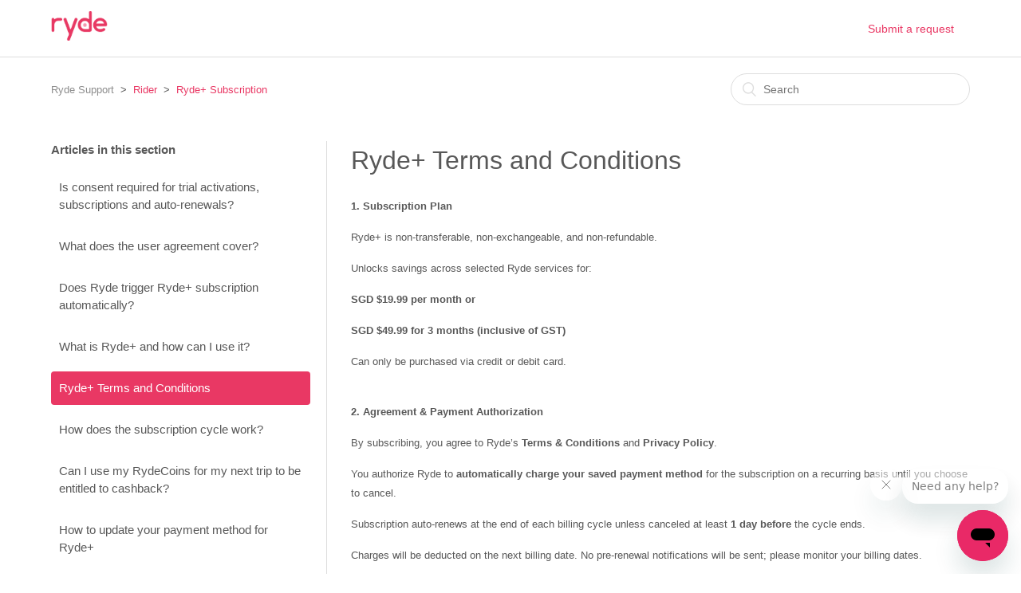

--- FILE ---
content_type: text/html; charset=utf-8
request_url: https://help.rydesharing.com/hc/en-us/articles/4410127978265-Ryde-Terms-and-Conditions
body_size: 5624
content:
<!DOCTYPE html>
<html dir="ltr" lang="en-US">
<head>
  <meta charset="utf-8" />
  <!-- v26831 -->


  <title>Ryde+ Terms and Conditions &ndash; Ryde Support</title>

  <meta name="csrf-param" content="authenticity_token">
<meta name="csrf-token" content="">

  <meta name="description" content="1. Subscription Plan Ryde+ is non-transferable, non-exchangeable, and non-refundable. Unlocks savings across selected Ryde services for:..." /><meta property="og:image" content="https://help.rydesharing.com/hc/theming_assets/01HZKMNHMZVTY10ATQBKMVC6HH" />
<meta property="og:type" content="website" />
<meta property="og:site_name" content="Ryde Support" />
<meta property="og:title" content="Ryde+ Terms and Conditions" />
<meta property="og:description" content="1. Subscription Plan
Ryde+ is non-transferable, non-exchangeable, and non-refundable.
Unlocks savings across selected Ryde services for:
SGD $19.99 per month or
SGD $49.99 for 3 months (inclusive o..." />
<meta property="og:url" content="https://help.rydesharing.com/hc/en-us/articles/4410127978265-Ryde-Terms-and-Conditions" />
<link rel="canonical" href="https://help.rydesharing.com/hc/en-us/articles/4410127978265-Ryde-Terms-and-Conditions">
<link rel="alternate" hreflang="en-us" href="https://help.rydesharing.com/hc/en-us/articles/4410127978265-Ryde-Terms-and-Conditions">
<link rel="alternate" hreflang="x-default" href="https://help.rydesharing.com/hc/en-us/articles/4410127978265-Ryde-Terms-and-Conditions">

  <link rel="stylesheet" href="//static.zdassets.com/hc/assets/application-f34d73e002337ab267a13449ad9d7955.css" media="all" id="stylesheet" />
    <!-- Entypo pictograms by Daniel Bruce — www.entypo.com -->
    <link rel="stylesheet" href="//static.zdassets.com/hc/assets/theming_v1_support-e05586b61178dcde2a13a3d323525a18.css" media="all" />
  <link rel="stylesheet" type="text/css" href="/hc/theming_assets/1967952/114094196913/style.css?digest=33367255556121">

  <link rel="icon" type="image/x-icon" href="/hc/theming_assets/01HZKMNJ85Y8ECXVM0A1S450SH">

    <script src="//static.zdassets.com/hc/assets/jquery-ed472032c65bb4295993684c673d706a.js"></script>
    

  <meta content="width=device-width, initial-scale=1.0, maximum-scale=1.0, user-scalable=0" name="viewport" />
<link href="https://maxcdn.bootstrapcdn.com/font-awesome/4.7.0/css/font-awesome.min.css" rel="stylesheet">
  <script type="text/javascript" src="/hc/theming_assets/1967952/114094196913/script.js?digest=33367255556121"></script>
</head>
<body class="">
  
  
  

  <header class="header">
  <div class="logo">
    
    <a href="https://www.rydesharing.com">
      <img src="/hc/theming_assets/01HZKMNHMZVTY10ATQBKMVC6HH" alt="Logo">
    </a>
  </div>
  <div class="nav-wrapper">
    <span class="icon-menu"></span>
    <nav class="user-nav" id="user-nav">
      
      <a class="submit-a-request" href="/hc/en-us/requests/new">Submit a request</a>
    </nav>
    
    <div class="admin">
    	  <a class="login" data-auth-action="signin" role="button" rel="nofollow" title="Opens a dialog" href="https://rydesupport.zendesk.com/access?brand_id=114094196913&amp;return_to=https%3A%2F%2Fhelp.rydesharing.com%2Fhc%2Fen-us%2Farticles%2F4410127978265-Ryde-Terms-and-Conditions&amp;locale=en-us">Sign in</a>

    </div>
  </div>
</header>


  <main role="main">
    <div class="container-divider"></div>
<div class="container">
  <nav class="sub-nav">
    <ol class="breadcrumbs">
  
    <li title="Ryde Support">
      
        <a href="/hc/en-us">Ryde Support</a>
      
    </li>
  
    <li title="Rider">
      
        <a href="/hc/en-us/categories/115000109034-Rider">Rider</a>
      
    </li>
  
    <li title="Ryde+ Subscription">
      
        <a href="/hc/en-us/sections/4409347717273-Ryde-Subscription">Ryde+ Subscription</a>
      
    </li>
  
</ol>

    <form role="search" class="search" data-search="" action="/hc/en-us/search" accept-charset="UTF-8" method="get"><input type="hidden" name="utf8" value="&#x2713;" autocomplete="off" /><input type="hidden" name="category" id="category" value="115000109034" autocomplete="off" />
<input type="search" name="query" id="query" placeholder="Search" aria-label="Search" /></form>
  </nav>

  <div class="article-container" id="article-container">
    <section class="article-sidebar">
      <section class="section-articles collapsible-sidebar">
        <h3 class="collapsible-sidebar-title sidenav-title">Articles in this section</h3>
        <ul>
          
            <li>
              <a href="/hc/en-us/articles/51375985332761-Is-consent-required-for-trial-activations-subscriptions-and-auto-renewals" class="sidenav-item ">Is consent required for trial activations, subscriptions and auto-renewals?</a>
            </li>
          
            <li>
              <a href="/hc/en-us/articles/51375705036953-What-does-the-user-agreement-cover" class="sidenav-item ">What does the user agreement cover?</a>
            </li>
          
            <li>
              <a href="/hc/en-us/articles/51375551935129-Does-Ryde-trigger-Ryde-subscription-automatically" class="sidenav-item ">Does Ryde trigger Ryde+ subscription automatically?</a>
            </li>
          
            <li>
              <a href="/hc/en-us/articles/25969626551193-What-is-Ryde-and-how-can-I-use-it" class="sidenav-item ">What is Ryde+ and how can I use it?</a>
            </li>
          
            <li>
              <a href="/hc/en-us/articles/4410127978265-Ryde-Terms-and-Conditions" class="sidenav-item current-article">Ryde+ Terms and Conditions</a>
            </li>
          
            <li>
              <a href="/hc/en-us/articles/4410122591001-How-does-the-subscription-cycle-work" class="sidenav-item ">How does the subscription cycle work?</a>
            </li>
          
            <li>
              <a href="/hc/en-us/articles/4410115678617-Can-I-use-my-RydeCoins-for-my-next-trip-to-be-entitled-to-cashback" class="sidenav-item ">Can I use my RydeCoins for my next trip to be entitled to cashback?</a>
            </li>
          
            <li>
              <a href="/hc/en-us/articles/50123367683865-How-to-update-your-payment-method-for-Ryde" class="sidenav-item ">How to update your payment method for Ryde+</a>
            </li>
          
            <li>
              <a href="/hc/en-us/articles/49309864135833-All-about-Special-Campaign-Cashback" class="sidenav-item ">All about Special Campaign Cashback</a>
            </li>
          
            <li>
              <a href="/hc/en-us/articles/360006106614-Why-is-my-cashback-not-credited-to-my-RydeCoins" class="sidenav-item ">Why is my cashback not credited to my RydeCoins?</a>
            </li>
          
        </ul>
        
      </section>
    </section>

    <article class="article">
      <header class="article-header">
        <h1 title="Ryde+ Terms and Conditions" class="article-title">
          Ryde+ Terms and Conditions
          
        </h1>
				
        
      </header>

      <section class="article-info">
        <div class="article-content">
          <div class="article-body"><p><span class="wysiwyg-font-size-medium"><strong>1. Subscription Plan</strong></span></p>
<p><span class="wysiwyg-font-size-medium">Ryde+ is non-transferable, non-exchangeable, and non-refundable.</span></p>
<p><span class="wysiwyg-font-size-medium">Unlocks savings across selected Ryde services for:</span></p>
<p><span class="wysiwyg-font-size-medium"><strong>SGD $19.99 per month or</strong></span></p>
<p><span class="wysiwyg-font-size-medium"><strong>SGD $49.99 for 3 months (inclusive of GST)</strong></span></p>
<p><span class="wysiwyg-font-size-medium">Can only be purchased via credit or debit card.</span><br /><br /></p>
<p><span class="wysiwyg-font-size-medium"><strong>2. Agreement &amp; Payment Authorization</strong></span></p>
<p><span class="wysiwyg-font-size-medium">By subscribing, you agree to Ryde’s <strong>Terms &amp; Conditions</strong> and <strong>Privacy Policy</strong>.</span></p>
<p><span class="wysiwyg-font-size-medium">You authorize Ryde to <strong>automatically charge your saved payment method</strong> for the subscription on a recurring basis until you choose to cancel.</span></p>
<p><span class="wysiwyg-font-size-medium">Subscription auto-renews at the end of each billing cycle unless canceled at least <strong>1 day before</strong> the cycle ends.</span></p>
<p><span class="wysiwyg-font-size-medium">Charges will be deducted on the next billing date. No pre-renewal notifications will be sent; please monitor your billing dates.</span><br /><br /></p>
<p><span class="wysiwyg-font-size-medium"><strong>3. Promotions &amp; Benefits</strong></span></p>
<p><span class="wysiwyg-font-size-medium">Promotions are valid <strong>per calendar month</strong> and reset on the 1st of each month.</span></p>
<p><span class="wysiwyg-font-size-medium">Check your promotion status at the start of each month to maximize benefits.</span></p>
<p><span class="wysiwyg-font-size-medium">Ryde may add ad-hoc bonuses or supplement current promotions at any time.</span><br /><br /></p>
<p><span class="wysiwyg-font-size-medium"><strong>4. Cancellation</strong></span></p>
<p><span class="wysiwyg-font-size-medium">To unsubscribe, cancel <strong>at least 1 day before</strong> your current cycle ends.</span><br /><span class="wysiwyg-font-size-medium">Cancellations take effect in the next billing cycle.</span><br /><br /></p>
<p><span class="wysiwyg-font-size-medium"><strong>5. Changes to Plan or Terms</strong></span></p>
<p><span class="wysiwyg-font-size-medium">Ryde may modify your plan at any time, with at least <strong>1 billing cycle notice</strong> via email or in-app notifications.</span></p>
<p><span class="wysiwyg-font-size-medium">Ryde reserves the right to <strong>withdraw, amend, or alter</strong> any part or the whole Terms and Conditions at any time without prior notice.</span><br /><span class="wysiwyg-font-size-medium">Ryde also reserves the right to <strong>disqualify or reject</strong> any riders deemed ineligible for the subscription.</span></p></div>

          <div class="article-attachments">
            <ul class="attachments">
              
            </ul>
          </div>
        </div>
      </section>

      <footer>
        <div class="article-footer">
          <div class="article-share">
  <ul class="share">
    <li><a href="https://www.facebook.com/share.php?title=Ryde%2B+Terms+and+Conditions&u=https%3A%2F%2Fhelp.rydesharing.com%2Fhc%2Fen-us%2Farticles%2F4410127978265-Ryde-Terms-and-Conditions" class="share-facebook">Facebook</a></li>
    <li><a href="https://twitter.com/share?lang=en&text=Ryde%2B+Terms+and+Conditions&url=https%3A%2F%2Fhelp.rydesharing.com%2Fhc%2Fen-us%2Farticles%2F4410127978265-Ryde-Terms-and-Conditions" class="share-twitter">Twitter</a></li>
    <li><a href="https://www.linkedin.com/shareArticle?mini=true&source=Ryde+Support&title=Ryde%2B+Terms+and+Conditions&url=https%3A%2F%2Fhelp.rydesharing.com%2Fhc%2Fen-us%2Farticles%2F4410127978265-Ryde-Terms-and-Conditions" class="share-linkedin">LinkedIn</a></li>
  </ul>

</div>
          
        </div>
        
          <div class="article-votes">
            <span class="article-votes-question">Was this article helpful?</span>
            <div class="article-votes-controls" role='radiogroup'>
              <a class="button article-vote article-vote-up" data-auth-action="signin" aria-selected="false" role="radio" rel="nofollow" title="Yes" href="https://rydesupport.zendesk.com/access?brand_id=114094196913&amp;return_to=https%3A%2F%2Fhelp.rydesharing.com%2Fhc%2Fen-us%2Farticles%2F4410127978265-Ryde-Terms-and-Conditions"></a>
              <a class="button article-vote article-vote-down" data-auth-action="signin" aria-selected="false" role="radio" rel="nofollow" title="No" href="https://rydesupport.zendesk.com/access?brand_id=114094196913&amp;return_to=https%3A%2F%2Fhelp.rydesharing.com%2Fhc%2Fen-us%2Farticles%2F4410127978265-Ryde-Terms-and-Conditions"></a>
            </div>
            <small class="article-votes-count">
              <span class="article-vote-label">1 out of 1 found this helpful</span>
            </small>
          </div>
        

        <div class="article-more-questions">
          Have more questions? <a href="/hc/en-us/requests/new">Submit a request</a>
        </div>
        <div class="article-return-to-top">
          <a href="#article-container">Return to top<span class="icon-arrow-up"></span></a>
        </div>
      </footer>

      <section class="article-relatives">
        <div data-recent-articles></div>
        
  <section class="related-articles">
    
      <h3 class="related-articles-title">Related articles</h3>
    
    <ul>
      
        <li>
          <a href="/hc/en-us/related/click?data=[base64]%3D%3D--b06a32e83d2174bb9e0735606c090ab9f79128a9" rel="nofollow">What is Ryde+ and how can I use it?</a>
        </li>
      
        <li>
          <a href="/hc/en-us/related/click?data=[base64]" rel="nofollow">How does the subscription cycle work?</a>
        </li>
      
        <li>
          <a href="/hc/en-us/related/click?data=[base64]" rel="nofollow">Can I use my RydeCoins for my next trip to be entitled to cashback?</a>
        </li>
      
        <li>
          <a href="/hc/en-us/related/click?data=[base64]%3D%3D--a9af530318c1406d6a9702876084057b995fd163" rel="nofollow">Why is my cashback not credited to my RydeCoins?</a>
        </li>
      
        <li>
          <a href="/hc/en-us/related/click?data=[base64]" rel="nofollow">What is Ryde+ and how can I use it?</a>
        </li>
      
    </ul>
  </section>


      </section>
      
      
    </article>
  </div>
</div>

  </main>

  <footer class="footer">
  <div class="footer-inner">
    <a title="Home" href="/hc/en-us">Ryde Support</a>

    <div class="footer-language-selector">
      
        <div class="dropdown language-selector" aria-haspopup="true">
          <a class="dropdown-toggle">
            English (US)
          </a>
          <span class="dropdown-menu dropdown-menu-end" role="menu">
            
              <a href="/hc/change_language/zh-cn?return_to=%2Fhc%2Fzh-cn" dir="ltr" rel="nofollow" role="menuitem">
                简体中文
              </a>
            
          </span>
        </div>
      
    </div>
  </div>
</footer>



  <!-- / -->

  
  <script src="//static.zdassets.com/hc/assets/en-us.f90506476acd6ed8bfc8.js"></script>
  

  <script type="text/javascript">
  /*

    Greetings sourcecode lurker!

    This is for internal Zendesk and legacy usage,
    we don't support or guarantee any of these values
    so please don't build stuff on top of them.

  */

  HelpCenter = {};
  HelpCenter.account = {"subdomain":"rydesupport","environment":"production","name":"Ryde Support"};
  HelpCenter.user = {"identifier":"da39a3ee5e6b4b0d3255bfef95601890afd80709","email":null,"name":"","role":"anonymous","avatar_url":"https://assets.zendesk.com/hc/assets/default_avatar.png","is_admin":false,"organizations":[],"groups":[]};
  HelpCenter.internal = {"asset_url":"//static.zdassets.com/hc/assets/","web_widget_asset_composer_url":"https://static.zdassets.com/ekr/snippet.js","current_session":{"locale":"en-us","csrf_token":null,"shared_csrf_token":null},"usage_tracking":{"event":"article_viewed","data":"[base64]--6fd29390cd491ca0c8e0fcfdd847e0e1b3032aa9","url":"https://help.rydesharing.com/hc/activity"},"current_record_id":"4410127978265","current_record_url":"/hc/en-us/articles/4410127978265-Ryde-Terms-and-Conditions","current_record_title":"Ryde+ Terms and Conditions","current_text_direction":"ltr","current_brand_id":114094196913,"current_brand_name":"Ryde Support","current_brand_url":"https://rydesupport.zendesk.com","current_brand_active":true,"current_path":"/hc/en-us/articles/4410127978265-Ryde-Terms-and-Conditions","show_autocomplete_breadcrumbs":true,"user_info_changing_enabled":false,"has_user_profiles_enabled":false,"has_end_user_attachments":true,"user_aliases_enabled":false,"has_anonymous_kb_voting":false,"has_multi_language_help_center":true,"show_at_mentions":false,"embeddables_config":{"embeddables_web_widget":true,"embeddables_help_center_auth_enabled":false,"embeddables_connect_ipms":false},"answer_bot_subdomain":"static","gather_plan_state":"cancelled","has_article_verification":false,"has_gather":false,"has_ckeditor":false,"has_community_enabled":false,"has_community_badges":false,"has_community_post_content_tagging":false,"has_gather_content_tags":false,"has_guide_content_tags":true,"has_user_segments":true,"has_answer_bot_web_form_enabled":false,"has_garden_modals":false,"theming_cookie_key":"hc-da39a3ee5e6b4b0d3255bfef95601890afd80709-2-preview","is_preview":false,"has_search_settings_in_plan":true,"theming_api_version":1,"theming_settings":{"color_1":"rgba(233, 56, 100, 1)","color_2":"#ffffff","color_3":"#585858","color_4":"rgba(233, 56, 100, 1)","color_5":"#ffffff","font_1":"'Helvetica Neue', Arial, Helvetica, sans-serif","font_2":"'Helvetica Neue', Arial, Helvetica, sans-serif","logo":"/hc/theming_assets/01HZKMNHMZVTY10ATQBKMVC6HH","favicon":"/hc/theming_assets/01HZKMNJ85Y8ECXVM0A1S450SH","homepage_background_image":"/hc/theming_assets/01HZKMNJWMTBX71FX6PYTENS7R","community_background_image":"/hc/theming_assets/01HZKMNKYM0MWKNX4B5K0ZBP9A","community_image":"/hc/theming_assets/01HZKMNMSW08RRGDCCZP9ZR8K3"},"has_pci_credit_card_custom_field":false,"help_center_restricted":false,"is_assuming_someone_else":false,"flash_messages":[],"user_photo_editing_enabled":true,"user_preferred_locale":"en-us","base_locale":"en-us","login_url":"https://rydesupport.zendesk.com/access?brand_id=114094196913\u0026return_to=https%3A%2F%2Fhelp.rydesharing.com%2Fhc%2Fen-us%2Farticles%2F4410127978265-Ryde-Terms-and-Conditions","has_alternate_templates":false,"has_custom_statuses_enabled":true,"has_hc_generative_answers_setting_enabled":true,"has_generative_search_with_zgpt_enabled":false,"has_suggested_initial_questions_enabled":false,"has_guide_service_catalog":true,"has_service_catalog_search_poc":false,"has_service_catalog_itam":false,"has_csat_reverse_2_scale_in_mobile":false,"has_knowledge_navigation":false,"has_unified_navigation":false,"has_csat_bet365_branding":false,"version":"v26831","dev_mode":false};
</script>

  
  <script src="//static.zdassets.com/hc/assets/moment-3b62525bdab669b7b17d1a9d8b5d46b4.js"></script>
  <script src="//static.zdassets.com/hc/assets/hc_enduser-2a5c7d395cc5df83aeb04ab184a4dcef.js"></script>
  
  
</body>
</html>